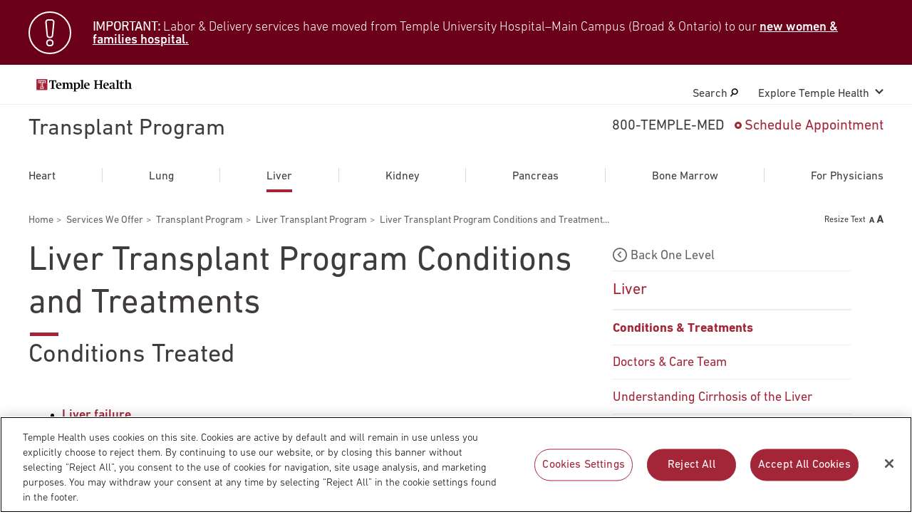

--- FILE ---
content_type: text/html; charset=UTF-8
request_url: https://www.templehealth.org/services/transplant/liver-transplant/conditions-treatments
body_size: 14188
content:
<!DOCTYPE html>
<html lang="en" dir="ltr" prefix="og: https://ogp.me/ns#">
  <head>
        <!-- OptanonConsentNoticeStart -->
    <script src="https://cdn.cookielaw.org/scripttemplates/otSDKStub.js"  type="text/javascript" charset="UTF-8" data-domain-script="0904ad6c-40b8-477c-ba4b-ee8c0c7173fa" ></script>
    <script type="text/javascript">
      function OptanonWrapper() { }
    </script>
    <!-- OptanonConsentNoticeEnd -->
            <script src="https://assets.adobedtm.com/28a6c94fddf4/aacdb6e5e996/launch-d9cb436278dc.min.js" async></script>
    
    
    <meta http-equiv="X-UA-Compatible" content="IE=edge" />
    <meta charset="utf-8" />
<noscript><style>form.antibot * :not(.antibot-message) { display: none !important; }</style>
</noscript><link rel="canonical" href="https://www.templehealth.org/services/transplant/liver-transplant/conditions-treatments" />
<meta property="og:site_name" content="Temple Health" />
<meta property="og:url" content="https://www.templehealth.org/services/transplant/liver-transplant/conditions-treatments" />
<meta property="og:title" content="Liver Transplant Program Conditions and Treatments" />
<meta property="og:updated_time" content="Wed, 04/03/2024 - 13:57" />
<meta property="og:email" content="services+tuhs@easternstandard.com" />
<meta name="twitter:card" content="summary_large_image" />
<meta name="twitter:site" content="templehealth" />
<meta name="twitter:title" content="Liver Transplant Program Conditions and Treatments" />
<meta name="Generator" content="Drupal 10 (https://www.drupal.org)" />
<meta name="MobileOptimized" content="width" />
<meta name="HandheldFriendly" content="true" />
<meta name="viewport" content="width=device-width, initial-scale=1.0" />
<link rel="icon" href="/themes/custom/tuhsmasterbrand/favicon.ico" type="image/vnd.microsoft.icon" />

    <meta name="viewport" content="width=device-width,initial-scale=1,maximum-scale=1,minimum-scale=1" />
    <title>Liver Transplant Program Conditions &amp; Treatments | Temple Health</title>
    <link rel="stylesheet" media="all" href="/themes/contrib/stable/css/core/components/progress.module.css?t94bsd" />
<link rel="stylesheet" media="all" href="/themes/contrib/stable/css/core/components/ajax-progress.module.css?t94bsd" />
<link rel="stylesheet" media="all" href="/themes/contrib/stable/css/system/components/align.module.css?t94bsd" />
<link rel="stylesheet" media="all" href="/themes/contrib/stable/css/system/components/fieldgroup.module.css?t94bsd" />
<link rel="stylesheet" media="all" href="/themes/contrib/stable/css/system/components/container-inline.module.css?t94bsd" />
<link rel="stylesheet" media="all" href="/themes/contrib/stable/css/system/components/clearfix.module.css?t94bsd" />
<link rel="stylesheet" media="all" href="/themes/contrib/stable/css/system/components/details.module.css?t94bsd" />
<link rel="stylesheet" media="all" href="/themes/contrib/stable/css/system/components/hidden.module.css?t94bsd" />
<link rel="stylesheet" media="all" href="/themes/contrib/stable/css/system/components/item-list.module.css?t94bsd" />
<link rel="stylesheet" media="all" href="/themes/contrib/stable/css/system/components/js.module.css?t94bsd" />
<link rel="stylesheet" media="all" href="/themes/contrib/stable/css/system/components/nowrap.module.css?t94bsd" />
<link rel="stylesheet" media="all" href="/themes/contrib/stable/css/system/components/position-container.module.css?t94bsd" />
<link rel="stylesheet" media="all" href="/themes/contrib/stable/css/system/components/reset-appearance.module.css?t94bsd" />
<link rel="stylesheet" media="all" href="/themes/contrib/stable/css/system/components/resize.module.css?t94bsd" />
<link rel="stylesheet" media="all" href="/themes/contrib/stable/css/system/components/system-status-counter.css?t94bsd" />
<link rel="stylesheet" media="all" href="/themes/contrib/stable/css/system/components/system-status-report-counters.css?t94bsd" />
<link rel="stylesheet" media="all" href="/themes/contrib/stable/css/system/components/system-status-report-general-info.css?t94bsd" />
<link rel="stylesheet" media="all" href="/themes/contrib/stable/css/system/components/tablesort.module.css?t94bsd" />
<link rel="stylesheet" media="all" href="/modules/contrib/jquery_ui/assets/vendor/jquery.ui/themes/base/core.css?t94bsd" />
<link rel="stylesheet" media="all" href="/modules/contrib/jquery_ui/assets/vendor/jquery.ui/themes/base/menu.css?t94bsd" />
<link rel="stylesheet" media="all" href="/modules/contrib/jquery_ui/assets/vendor/jquery.ui/themes/base/autocomplete.css?t94bsd" />
<link rel="stylesheet" media="all" href="/themes/contrib/stable/css/views/views.module.css?t94bsd" />
<link rel="stylesheet" media="all" href="/modules/contrib/jquery_ui/assets/vendor/jquery.ui/themes/base/theme.css?t94bsd" />
<link rel="stylesheet" media="all" href="/modules/contrib/paragraphs/css/paragraphs.unpublished.css?t94bsd" />
<link rel="stylesheet" media="all" href="/themes/contrib/stable/css/core/assets/vendor/normalize-css/normalize.css?t94bsd" />
<link rel="stylesheet" media="all" href="/themes/contrib/stable/css/core/normalize-fixes.css?t94bsd" />
<link rel="stylesheet" media="all" href="/themes/contrib/classy/css/components/action-links.css?t94bsd" />
<link rel="stylesheet" media="all" href="/themes/contrib/classy/css/components/breadcrumb.css?t94bsd" />
<link rel="stylesheet" media="all" href="/themes/contrib/classy/css/components/button.css?t94bsd" />
<link rel="stylesheet" media="all" href="/themes/contrib/classy/css/components/collapse-processed.css?t94bsd" />
<link rel="stylesheet" media="all" href="/themes/contrib/classy/css/components/container-inline.css?t94bsd" />
<link rel="stylesheet" media="all" href="/themes/contrib/classy/css/components/details.css?t94bsd" />
<link rel="stylesheet" media="all" href="/themes/contrib/classy/css/components/exposed-filters.css?t94bsd" />
<link rel="stylesheet" media="all" href="/themes/contrib/classy/css/components/field.css?t94bsd" />
<link rel="stylesheet" media="all" href="/themes/contrib/classy/css/components/form.css?t94bsd" />
<link rel="stylesheet" media="all" href="/themes/contrib/classy/css/components/icons.css?t94bsd" />
<link rel="stylesheet" media="all" href="/themes/contrib/classy/css/components/inline-form.css?t94bsd" />
<link rel="stylesheet" media="all" href="/themes/contrib/classy/css/components/item-list.css?t94bsd" />
<link rel="stylesheet" media="all" href="/themes/contrib/classy/css/components/link.css?t94bsd" />
<link rel="stylesheet" media="all" href="/themes/contrib/classy/css/components/links.css?t94bsd" />
<link rel="stylesheet" media="all" href="/themes/contrib/classy/css/components/menu.css?t94bsd" />
<link rel="stylesheet" media="all" href="/themes/contrib/classy/css/components/more-link.css?t94bsd" />
<link rel="stylesheet" media="all" href="/themes/contrib/classy/css/components/pager.css?t94bsd" />
<link rel="stylesheet" media="all" href="/themes/contrib/classy/css/components/tabledrag.css?t94bsd" />
<link rel="stylesheet" media="all" href="/themes/contrib/classy/css/components/tableselect.css?t94bsd" />
<link rel="stylesheet" media="all" href="/themes/contrib/classy/css/components/tablesort.css?t94bsd" />
<link rel="stylesheet" media="all" href="/themes/contrib/classy/css/components/tabs.css?t94bsd" />
<link rel="stylesheet" media="all" href="/themes/contrib/classy/css/components/textarea.css?t94bsd" />
<link rel="stylesheet" media="all" href="/themes/contrib/classy/css/components/ui-dialog.css?t94bsd" />
<link rel="stylesheet" media="all" href="/themes/contrib/classy/css/components/messages.css?t94bsd" />
<link rel="stylesheet" media="all" href="/themes/contrib/classy/css/components/progress.css?t94bsd" />
<link rel="stylesheet" media="all" href="/themes/custom/tuhsmasterbrand/css/table/table.css?t94bsd" />
<link rel="stylesheet" media="all" href="/themes/custom/tuhsmasterbrand/css/styles.css?t94bsd" />
<link rel="stylesheet" media="print" href="/themes/custom/tuhsmasterbrand/css/print.css?t94bsd" />
<link rel="stylesheet" media="all" href="/themes/custom/tuhsmasterbrand/css/traversable_menu/traversable_menu.css?t94bsd" />
<link rel="stylesheet" media="all" href="/themes/custom/tuhsmasterbrand/css/additional.css?t94bsd" />
<link rel="stylesheet" media="all" href="/themes/custom/tuhsmasterbrand/css/heartburn-quiz.css?t94bsd" />
<link rel="stylesheet" media="all" href="/themes/custom/tuhsmasterbrand/css/node-standard-interior-page.css?t94bsd" />
<link rel="stylesheet" media="all" href="/themes/custom/tuhsmasterbrand/css/views-related-content.css?t94bsd" />

    <script type="application/json" data-drupal-selector="drupal-settings-json">{"path":{"baseUrl":"\/","pathPrefix":"","currentPath":"node\/5011","currentPathIsAdmin":false,"isFront":false,"currentLanguage":"en"},"pluralDelimiter":"\u0003","suppressDeprecationErrors":true,"ajaxPageState":{"libraries":"[base64]","theme":"tuhsmasterbrand","theme_token":null},"ajaxTrustedUrl":{"form_action_p_pvdeGsVG5zNF_XLGPTvYSKCf43t8qZYSwcfZl2uzM":true},"traversable_menu_cache_enabled":true,"views":{"ajax_path":"\/views\/ajax","ajaxViews":{"views_dom_id:97eae62de70862d47278d60e729a7db82ff2d0948af7b65454fcae88a40db0af":{"view_name":"related_content_content_types","view_display_id":"block_clinical_trials","view_args":"","view_path":"\/node\/5011","view_base_path":null,"view_dom_id":"97eae62de70862d47278d60e729a7db82ff2d0948af7b65454fcae88a40db0af","pager_element":0},"views_dom_id:42968a72fa158ce41319293afbdced540155f4e9d85721df1621e2f2aa66c720":{"view_name":"related_content_content_types","view_display_id":"block_blog_sip_manual","view_args":"","view_path":"\/node\/5011","view_base_path":null,"view_dom_id":"42968a72fa158ce41319293afbdced540155f4e9d85721df1621e2f2aa66c720","pager_element":0},"views_dom_id:2cd73347fccb0a647f993f0e55690d2a8514c4ba592d42aedf93dcbd40f4720e":{"view_name":"related_content_content_types","view_display_id":"block_blog_sip","view_args":"5011\/7716,15716","view_path":"\/node\/5011","view_base_path":null,"view_dom_id":"2cd73347fccb0a647f993f0e55690d2a8514c4ba592d42aedf93dcbd40f4720e","pager_element":0}}},"serviceLineTags":["Liver Transplant Program"],"field_group":{"html_element":{"mode":"default","context":"view","settings":{"classes":"alert__text text_body","id":"","element":"div","show_label":false,"label_element":"h3","attributes":"","effect":"none","speed":"fast"}}},"temple_health_data_tracking":{"cookie_domain":".templehealth.org","debug_enabled":0,"utm_forms":[".webform-submission-form"]},"kyruus_search":{"access_token":{"type":"kyruus_access_token","forced_refresh":"false","response_data":{"id":"1","access_token":"HLHoWUGRSP5Y6ZAOLc54fzAIwpRLyWS9","expire_timestamp":"1768887371"}}},"user":{"uid":0,"permissionsHash":"830de4b7e293e8816a004fc440bee490d3df43fb91b0f5b007b5d4dd137ad9fc"}}</script>
<script src="/core/assets/vendor/jquery/jquery.min.js?v=3.7.1"></script>
<script src="/core/assets/vendor/once/once.min.js?v=1.0.1"></script>
<script src="/core/misc/drupalSettingsLoader.js?v=10.5.6"></script>
<script src="/core/misc/drupal.js?v=10.5.6"></script>
<script src="/core/misc/drupal.init.js?v=10.5.6"></script>
<script src="/core/assets/vendor/js-cookie/js.cookie.min.js?v=3.0.5"></script>
<script src="/modules/custom/kyruus_search/kyruus-autocomplete.js?t94bsd"></script>
<script src="/themes/custom/tuhsmasterbrand/js/vendor/traversable_menu.js?t94bsd"></script>
<script src="/themes/custom/tuhsmasterbrand/js/vendor/chosen.a11y.jquery.js?t94bsd"></script>
<script src="/themes/custom/tuhsmasterbrand/js/vendor/blazy.min.js?t94bsd"></script>
<script src="/themes/custom/tuhsmasterbrand/js/page/a11y.js?t94bsd"></script>
<script src="/themes/custom/tuhsmasterbrand/js/page/main.js?t94bsd"></script>
<script src="/themes/custom/tuhsmasterbrand/js/page/page.js?t94bsd"></script>
<script src="/themes/custom/tuhsmasterbrand/js/menu/main_navigation_menu.js?t94bsd"></script>
<script src="/themes/custom/tuhsmasterbrand/js/page/update-bro.js?t94bsd"></script>


    <script type="application/ld+json">
      {
        "@context": "https://schema.org",
        "@type": "Organization",
        "name": "Temple Health",
        "url": "https://templehealth.org",
        "sameAs": [
          "https://www.facebook.com/TempleHealth",
          "https://twitter.com/templehealth",
          "https://www.instagram.com/templehealth",
          "https://www.youtube.com/channel/UCUvtU9wdKzLNnsSHo1EFWyA",
          "https://www.linkedin.com/company/temple-university-health-system/"
        ]
      }
    </script>

    
    <link rel="apple-touch-icon" sizes="60x60" href="/themes/custom/tuhsmasterbrand/favicons/apple-touch-icon.png">
    <link rel="icon" type="image/png" sizes="32x32" href="/themes/custom/tuhsmasterbrand/favicons/favicon-32x32.png">
    <link rel="icon" type="image/png" sizes="16x16" href="/themes/custom/tuhsmasterbrand/favicons/favicon-16x16.png">
    <link rel="manifest" href="/themes/custom/tuhsmasterbrand/favicons/site.webmanifest">
    <link rel="mask-icon" href="/themes/custom/tuhsmasterbrand/favicons/safari-pinned-tab.svg" color="#5bbad5">
    <meta name="msapplication-TileColor" content="#da532c">
    <meta name="theme-color" content="#ffffff">
    <meta name="google-site-verification" content="mv8BVC-mzhqOA2aaMKZFThGwRdSJuxfXut8zAHJg2lo" />
    <meta name="msvalidate.01" content="CC5916E05957AA0835D8D03F827FE29E" />
  </head>
  <body class="page-transplant---liver-transplant---conditions-amp-treatments">
      <nav id="skip-link" aria-label="Skip links">
                <a href="#main-content" class="visually-hidden focusable">
          Skip to main content
        </a>
    </nav>
    
      <div class="dialog-off-canvas-main-canvas" data-off-canvas-main-canvas>
    
    
    <section aria-label="Alert Banner">
      <div class="views-element-container block block-views block-views-blockalert-sitewide-block-1" id="block-views-block-alert-sitewide-block">
        
<div><div class="view view-alert-sitewide view-id-alert_sitewide view-display-id-block_1 js-view-dom-id-b65109c617f8e63253c747d7175135edec720c8bdcd35c774225cf3388d9e122">
  
    
      
      <div class="view-content">
      
    
  
  <div class="alert">
  <div class="alert__wrap">
    <div class="alert__icon icon icon_alert"></div>
    <div class="alert__content">
        <!-- EMPTY FIELD -->

<div  class="alert__text text_body">
    
      <p><span><strong>IMPORTANT:</strong> Labor &amp; Delivery services have moved from Temple University Hospital–Main Campus (Broad &amp; Ontario) to our </span><a style="color:white !important;" href="https://www.templehealth.org/locations/temple-women-and-families/patients-visitors" target="_blank"><span>new women &amp; families hospital.</span></a></p>
  
  </div>
    </div>
  </div>
  </div>


    </div>
  
          </div>
</div>

      </div>
  </section>
  



<div class="tiered-panel__wrapper tiered-search">
  <div class="container">
    <div class="header__note">Search temple health</div>
    <div class="tiered-panel">
      <form class="form-search search search_service form" data-aa-name="Mega Menu Site Search" data-drupal-selector="form-search" action="/services/transplant/liver-transplant/conditions-treatments" method="post" id="form-search" accept-charset="UTF-8">
  <div class="search__wrapper">
  <input class="search__input form-autocomplete form-text" placeholder="Enter a Keyword" aria-label="Site Search: Enter a Keyword" id="search-keys-main" data-drupal-selector="edit-search-keys" data-autocomplete-path="/%5Ctuhsmasterbrand-search-autocomplete" type="text" name="search_keys" value="" size="60" maxlength="128" />

<button class="search__submit search__btn">
  <span class="search__label">Search</span><span class="search__img"><img src="/themes/custom/tuhsmasterbrand/images/search_white.svg" alt="Site Search icon"></span>
</button>
</div><input autocomplete="off" data-drupal-selector="form-w0gmbzklwoq5azyudh7zynklatjfjgjgff6p7yrzxrm" type="hidden" name="form_build_id" value="form-w0GMbzkLwoQ5azYudh7zynKLaTjfJGjGFF6P7yrZxrM" />
<input data-drupal-selector="edit-form-search" type="hidden" name="form_id" value="form_search" />

</form>

      <div class="search__close-wrapper">
        <button class="search__btn search__close tiered-search__trigger"><span class="search__label">close</span><span class="search__img"><img src="/themes/custom/tuhsmasterbrand/images/cross.svg"></span></button>
      </div>
    </div>
  </div>
</div>

<header class="header header_tiered">
  <div class="header__wrapper">        <a class="header__logo" href="/" title="Temple Health Home" rel="home">
      <img src="/themes/custom/tuhsmasterbrand/logo.svg" alt="Temple Health Logo" />
    </a>
  

    <ul class="menu">
      <li class="menu__item tiered-search__trigger"><a class="menu__item-link" href="#">Search <svg width='11px' height='12px' viewbox='0 0 17 19' version='1.1' xmlns='http://www.w3.org/2000/svg' xmlns:xlink='http://www.w3.org/1999/xlink'><path id='Fill-1' d='M14.3175619,7.9553668 C13.9492286,10.4720751 11.5554667,12.2272001 8.98199048,11.8669918 C7.73451429,11.6936168 6.63194286,11.0539501 5.87584762,10.0683251 C5.1205619,9.08270013 4.80241905,7.86907513 4.98132381,6.6491168 C5.15941905,5.42995013 5.81189524,4.35090846 6.81975238,3.61228346 C7.64465714,3.00745013 8.6258,2.68920013 9.63851429,2.68920013 C9.8635619,2.68920013 10.089419,2.70503346 10.3168952,2.73670013 C11.5635619,2.9108668 12.6669429,3.5497418 13.4230381,4.5353668 C14.1783238,5.5209918 14.4964667,6.73540846 14.3175619,7.9553668 M15.3650857,3.1103668 C14.220419,1.61728346 12.5487524,0.64907513 10.6601333,0.384658464 C8.76908571,0.12182513 6.88937143,0.59207513 5.36260952,1.7114918 C3.83665714,2.83090846 2.84660952,4.46570013 2.57622857,6.31265846 C2.30584762,8.16040846 2.78832381,10.0002418 3.93299048,11.4933251 C4.03822857,11.6302835 4.1515619,11.7577418 4.26489524,11.8852001 L0.290133333,16.4459918 C-0.144580952,16.9439501 -0.0838666667,17.6944501 0.426942857,18.1195751 C0.655228571,18.3095751 0.93532381,18.4029918 1.2138,18.4029918 C1.5570381,18.4029918 1.89784762,18.2620751 2.13827619,17.9857835 L6.14541905,13.3885751 C6.90799048,13.8081585 7.74746667,14.0939501 8.63794286,14.2190335 C8.97875238,14.2665335 9.31794286,14.2894918 9.65308571,14.2894918 C13.1486095,14.2894918 16.2126571,11.7704085 16.7226571,8.29182513 L16.7226571,8.29103346 C16.9922286,6.44328346 16.5105619,4.60345013 15.3650857,3.1103668'></path></svg></a></li>
      <li class="menu__item tiered-menu__trigger menu__item_sub"><a class="menu__item-link" href="#">Explore Temple Health</a></li>
    </ul>
  </div>

  <div class="tiered-panel__wrapper tiered-menu">
    <div class="tiered-panel">
      <div class="tiered-panel__left">
        <div class="header__note header__note_s">EXPLORE TEMPLEHEALTH.ORG</div>
          <nav aria-labelledby="block-mainnavigation-3-menu" id="block-mainnavigation-3" class="block block-menu navigation menu--main">
            
  <h2 class="visually-hidden" id="block-mainnavigation-3-menu">Main navigation</h2>
  

        

        <ul class="tiered-panel__nav tiered-panel__list">
                  
      <li class="tiered-panel__nav-item">
        <a class="tiered-panel__nav-link" href="https://www.templehealth.org/doctors" aria-label="Temple Health Doctors"><img src="/themes/custom/tuhsmasterbrand/images/doctors-icon.svg" alt="Red Cross Icon">Doctors</a>
      </li>

          
      <li class="tiered-panel__nav-item">
        <a class="tiered-panel__nav-link" href="/services" aria-label="Temple Health Services"><img src="/themes/custom/tuhsmasterbrand/images/services-icon.svg" alt="Clipboard Icon">Services</a>
      </li>

          
      <li class="tiered-panel__nav-item">
        <a class="tiered-panel__nav-link" href="/locations" aria-label="Temple Health Locations"><img src="/themes/custom/tuhsmasterbrand/images/locations-icon.svg" alt="Marker Icon">Locations</a>
      </li>

          
      <li class="tiered-panel__nav-item">
        <a class="tiered-panel__nav-link" href="/patients-visitors" aria-label="Temple Health Patients &amp; Visitors"><img src="/themes/custom/tuhsmasterbrand/images/partners-icon.svg" alt="Shake Hands Icon">Patients &amp; Visitors</a>
      </li>

          
      <li class="tiered-panel__nav-item">
        <a class="tiered-panel__nav-link" href="/research" aria-label="Temple Health Research"><img src="/themes/custom/tuhsmasterbrand/images/research-icon.svg" alt="Microscope Icon">Research</a>
      </li>

        </ul>
  


  </nav>


      </div>
      <div class="tiered-panel__right">
        <div class="header__note header__note_s">ADDITIONAL LINKS</div>
          
            
  <h2 class="visually-hidden">Secondary Navigation</h2>
  

        
        <ul class="tiered-panel__links tiered-panel__list">
                <li class="tiered-panel__link">
                <a href="/about" class="btn btn_small btn_color_primary" aria-label="Temple Health About" data-drupal-link-system-path="node/236">About</a>
      </li>
                <li class="tiered-panel__link">
                <a href="/patient-portal" class="btn btn_small btn_color_primary" aria-label="Temple Health Patient Portal" data-drupal-link-system-path="node/9616">Patient Portal</a>
      </li>
                <li class="tiered-panel__link">
                <a href="/for-healthcare-professionals" class="btn btn_small btn_color_primary" aria-label="Temple Health For Healthcare Professionals" data-drupal-link-system-path="node/9771">For Healthcare Professionals</a>
      </li>
                <li class="tiered-panel__link">
                <a href="https://medicine.temple.edu/" class="btn btn_small btn_color_primary" aria-label="Temple Health Katz School of Medicine">Katz School of Medicine</a>
      </li>
                <li class="tiered-panel__link">
                <a href="https://www.templehealth.org/giving" class="btn btn_small btn_color_primary" aria-label="Temple Health Giving">Giving</a>
      </li>
        </ul>
  


  <div id="block-headerpanelblock" class="contact-menu header-panel-block">
  
      <a class="btn btn_callout btn_charcoal" href="/schedule-appointment">Schedule Appointment</a>
    <a class="btn btn_callout btn_pseudo" href="tel:800-836-7536">800-TEMPLE-MED</a>
  </div>


      </div>
    </div>
  </div>

  <div class="site-nav tiered-menu">
    <h1 class="site-nav__title site-nav__nospace">
      <a class="site-nav__link" href="/services/transplant">Transplant Program</a>
    </h1>

          <div class="contact-menu contact-menu_position_right tired-menu">
          <div id="block-headerblock-2" class="block block-block-content block-block-contenta7b5435e-1e53-4585-920d-16d436b15c29">
  
      <span class="contact-menu__phone" title="Call 800-temple-med">800-TEMPLE-MED</span>
    <!-- <a class="contact-menu__phone only-mobile" href="tel:800-836-7356">800-TEMPLE-MED</a> -->
    <a class="contact-menu__appointment" href="/schedule-appointment">Schedule Appointment</a>
  </div>


      </div>
      <div class="tiered-menu__wrapper">
          
                    <ul class="mega-menu-loc mega-menu mega-menu_width_full menu-items-justified">
                    <li class="mega-menu__item">
        <a href="https://www.templehealth.org/services/heart-vascular/patient-care/programs/advanced-heart-failure-circulatory-support-transplantation" class="mega-menu__item-link">Heart</a>
              </li>
              <li class="mega-menu__item mega-menu__separator"></li>
                      <li class="mega-menu__item">
        <a href="https://www.templehealth.org/services/lung/patient-care/programs/lung-transplant" class="mega-menu__item-link">Lung</a>
              </li>
              <li class="mega-menu__item mega-menu__separator"></li>
                      <li class="mega-menu__item menu-item--expanded menu-item--active-trail-loc">
        <a href="/services/transplant/liver-transplant" class="mega-menu__item-link" data-drupal-link-system-path="node/5001">Liver</a>
                                <ul class="mega-menu-expn">
                    <li class="mega-menu__item menu-item--active-trail-loc">
        <a href="/services/transplant/liver-transplant/conditions-treatments" class="mega-menu__item-link is-active" data-drupal-link-system-path="node/5011" aria-current="page">Conditions &amp; Treatments</a>
              </li>
                      <li class="mega-menu__item">
        <a href="/services/transplant/liver-transplant/doctors-care-team" class="mega-menu__item-link" data-drupal-link-system-path="node/5026">Doctors &amp; Care Team</a>
              </li>
                      <li class="mega-menu__item">
        <a href="/services/transplant/liver-transplant/understanding-liver-disease" class="mega-menu__item-link" data-drupal-link-system-path="node/5036">Understanding Cirrhosis of the Liver</a>
              </li>
                      <li class="mega-menu__item">
        <a href="/services/transplant/liver-transplant/what-to-expect" class="mega-menu__item-link" data-drupal-link-system-path="node/5046">What to Expect</a>
              </li>
                      <li class="mega-menu__item">
        <a href="https://www.templehealth.org/patients-visitors/international-patients" class="mega-menu__item-link">International Patients</a>
              </li>
                      <li class="mega-menu__item">
        <a href="https://www.templehealth.org/giving" class="mega-menu__item-link">Giving to Temple Health</a>
              </li>
              </ul>
  
              </li>
              <li class="mega-menu__item mega-menu__separator"></li>
                      <li class="mega-menu__item menu-item--expanded">
        <a href="/services/transplant/kidney-transplant" class="mega-menu__item-link" data-drupal-link-system-path="node/5146">Kidney</a>
                                <ul class="mega-menu-expn">
                    <li class="mega-menu__item">
        <a href="/services/transplant/kidney-transplant/conditions-treatments" class="mega-menu__item-link" data-drupal-link-system-path="node/5156">Conditions &amp; Treatments</a>
              </li>
                      <li class="mega-menu__item">
        <a href="/services/transplant/kidney-transplant/doctors-care-team" class="mega-menu__item-link" data-drupal-link-system-path="node/5161">Doctors &amp; Care Team</a>
              </li>
                      <li class="mega-menu__item">
        <a href="/services/transplant/kidney-transplant/waiting-list" class="mega-menu__item-link" data-drupal-link-system-path="node/3587441">Waiting List</a>
              </li>
                      <li class="mega-menu__item menu-item--collapsed">
        <a href="/services/transplant/kidney-transplant/understanding-kidney-disease" class="mega-menu__item-link" data-drupal-link-system-path="node/5171">Understanding Kidney Disease</a>
              </li>
                      <li class="mega-menu__item">
        <a href="/services/transplant/kidney-transplant/rejection" class="mega-menu__item-link" data-drupal-link-system-path="node/3587631">Rejection</a>
              </li>
                      <li class="mega-menu__item menu-item--collapsed">
        <a href="/services/transplant/kidney-transplant/what-to-expect" class="mega-menu__item-link" data-drupal-link-system-path="node/5201">What to Expect</a>
              </li>
                      <li class="mega-menu__item">
        <a href="/services/transplant/kidney-transplant/living-kidney-donation" class="mega-menu__item-link" data-drupal-link-system-path="node/5216">Living Kidney Donation</a>
              </li>
                      <li class="mega-menu__item">
        <a href="/services/transplant/kidney-transplant/recovery" class="mega-menu__item-link" data-drupal-link-system-path="node/3587636">Recovery</a>
              </li>
                      <li class="mega-menu__item">
        <a href="https://www.templehealth.org/patients-visitors/international-patients" class="mega-menu__item-link">International Patients</a>
              </li>
                      <li class="mega-menu__item">
        <a href="https://www.templehealth.org/giving" class="mega-menu__item-link">Giving to Temple Health</a>
              </li>
              </ul>
  
              </li>
              <li class="mega-menu__item mega-menu__separator"></li>
                      <li class="mega-menu__item menu-item--expanded">
        <a href="/services/transplant/pancreas-transplant" class="mega-menu__item-link" data-drupal-link-system-path="node/5231">Pancreas</a>
                                <ul class="mega-menu-expn">
                    <li class="mega-menu__item">
        <a href="/services/transplant-program/pancreas-transplant/understanding-pancreatic-disease" class="mega-menu__item-link" data-drupal-link-system-path="node/85951">Understanding Pancreatic Disease</a>
              </li>
                      <li class="mega-menu__item">
        <a href="/services/transplant-program/pancreas-transplant/what-to-expect" class="mega-menu__item-link" data-drupal-link-system-path="node/85956">What to Expect</a>
              </li>
                      <li class="mega-menu__item">
        <a href="/services/transplant/pancreas-transplant/conditions-treatments" class="mega-menu__item-link" data-drupal-link-system-path="node/85961">Conditions &amp; Treatments</a>
              </li>
                      <li class="mega-menu__item">
        <a href="/services/transplant/pancreas-transplant/doctors-care-team" class="mega-menu__item-link" data-drupal-link-system-path="node/85966">Doctors &amp; Care Team</a>
              </li>
                      <li class="mega-menu__item">
        <a href="https://www.templehealth.org/patients-visitors/international-patients" class="mega-menu__item-link">International Patients</a>
              </li>
                      <li class="mega-menu__item">
        <a href="https://www.templehealth.org/giving" class="mega-menu__item-link">Giving to Temple Health</a>
              </li>
              </ul>
  
              </li>
              <li class="mega-menu__item mega-menu__separator"></li>
                      <li class="mega-menu__item">
        <a href="https://www.foxchase.org/clinical-care/departments-programs/clinical-departments/hematology-oncology/BMT" class="mega-menu__item-link">Bone Marrow</a>
              </li>
              <li class="mega-menu__item mega-menu__separator"></li>
                      <li class="mega-menu__item menu-item--expanded">
        <a href="/services/transplant/for-physicians" class="mega-menu__item-link" data-drupal-link-system-path="node/5291">For Physicians</a>
                                <ul class="mega-menu-expn">
                    <li class="mega-menu__item menu-item--collapsed">
        <a href="/services/transplant/for-physicians/education-events" class="mega-menu__item-link" data-drupal-link-system-path="node/1110936">Education &amp; Events</a>
              </li>
                      <li class="mega-menu__item">
        <a href="https://www.templehealth.org/for-physicians/refer-a-patient" class="mega-menu__item-link">Refer a Patient</a>
              </li>
                      <li class="mega-menu__item">
        <a href="https://www.templehealth.org/for-physicians/emergency-transfer-services" class="mega-menu__item-link">Emergency &amp; Transfer Services</a>
              </li>
                      <li class="mega-menu__item">
        <a href="https://www.templehealth.org/for-physicians/physician-liaison-services" class="mega-menu__item-link">Physician Liaison Service</a>
              </li>
              </ul>
  
              </li>
              </ul>
  




      </div>
      </div>

  <ul class="hight-mobile-menu">
        <li><a class="icon icon-phone" href="tel:800-836-7536" title="Call 800-temple-med"><span class="screen-reader-only">Call 800-temple-med</span></a></li>
        <li><button class="icon icon-zoom search-mobile-btn"><span class="line"></span><span class="line"></span></button></li>
  </ul>

  <div class="container-hamburger">
    <button class="hamburger"><span class="line"></span><span class="line"></span><span class="line"></span><span class="line"></span></button>
  </div>

  <div id="mobile-header-seacrh" class="search-block-mobile">
    <div class="header__note">SEARCH TEMPLE HEALTH</div>
    <form class="form-search-mobile search form" data-aa-name="Mobile Site Search" data-drupal-selector="form-search-mobile" action="/services/transplant/liver-transplant/conditions-treatments" method="post" id="form-search-mobile" accept-charset="UTF-8">
  <div class="search__wrapper">
  <input class="search__input form-autocomplete form-text" placeholder="Enter a Keyword" aria-label="Site Search: Enter a Keyword" id="search-keys-mobile" data-drupal-selector="edit-search-keys" data-autocomplete-path="/%5Ctuhsmasterbrand-search-autocomplete-mobile" type="text" name="search_keys" value="" size="60" maxlength="128" />

<button class="search__submit search__btn">
  <span class="search__label">Search</span><span class="icon icon-zoom"></span>
</button>
</div><input autocomplete="off" data-drupal-selector="form-lg-j1r1l1xf2fyqjy7vcbull52ix470vkgbslf-cr8e" type="hidden" name="form_build_id" value="form-lg-J1R1L1xf2FYqjy7VCBULl52Ix470VKGBSLF_Cr8E" />
<input data-drupal-selector="edit-form-search-mobile" type="hidden" name="form_id" value="form_search_mobile" />

</form>

  </div>

  <div class="wrapper-mobile-menu">
    <div class="mobile-header-block">
        <ul  id="block-basemobileheaderbuttons" class="before-mobile-menu">
      <li>
            <div class="icon icon-doc">&nbsp;</div>
      <a href="/doctors">Find a Doctor</a>
    </li>

        <li>
          	<div class="icon icon-sche">&nbsp;</div>
              <a href="/schedule-appointment">Schedule Appointment</a>
          </li>
    
        <li>
            <div class="icon icon-phone-med">&nbsp;</div>
      <a href="tel:800-836-7536">
        800-TEMPLE-MED
      </a>
    </li>
      </ul>



    </div>

    <div  class="traversable-menu traversable-menu-header-mobile"  data-menu-name="main">

  

    

    


                  
      
      
                  
        
        

                
                                    
        
                                          
                  
        
        <div  class="traversable-menu traversable-menu-header-mobile menu__panel menu__panel--with-anchor-item" data-panel-depth-absolute="3" data-menu-level="3" data-parent-link-text="Transplant Program" data-parent-uuid="7d3d1ffc-7122-4c41-8839-4fa419fccf8e" data-trigger-link-text="Liver" data-uuid="0d3c70db-265e-4d6c-96cc-88d26ebe2ed4">

                  <ul class="menu-container__level0">
        
                          <li data-menu-name="main" class="menu__item menu-item__level3 menu-item__back" >
                        <div class="back-to-top">
              <a href="#" class="menu__panel__trigger menu__panel__trigger--top">main menu</a>
            </div>
                        
            
            
                          <div class="back">
                <a href="#" class="menu__panel__trigger menu__panel__trigger--parent">Back One Level</a>
              </div>
                      </li>
                
          <li class="menu__panel__title__item">
            <div class="menu__panel__title">
                          <a class="menu__panel__title__link" href="/services/transplant/liver-transplant">Liver</a>
                        </div>
          </li>

                                
                        
                                                            
                                                  
                                                            
                        
                                    
                                      
            
            
                        <li data-menu-name="main" data-uuid="menu_link_content:036a0abb-2228-4f38-b05e-11569b608cb7"  class="menu-item menu-item__level3 menu-item--active-trail">
              <div class="link">
                                
                
                                
                                                                    <a href="/services/transplant/liver-transplant/conditions-treatments" data-drupal-link-system-path="node/5011" class="is-active" aria-current="page">Conditions &amp; Treatments</a>

                                                      
                              </div>

                                                                      </li>
            
                                  
                        
                                                            
                                                  
                                                            
                        
                                    
                                      
            
            
                        <li data-menu-name="main" data-uuid="menu_link_content:4ed73b69-64b6-468d-b0f4-085219b4b152"  class="menu-item menu-item__level3">
              <div class="link">
                                
                
                                
                                                                    <a href="/services/transplant/liver-transplant/doctors-care-team" data-drupal-link-system-path="node/5026">Doctors &amp; Care Team</a>

                                                      
                              </div>

                                                                      </li>
            
                                  
                        
                                                            
                                                  
                                                            
                        
                                    
                                      
            
            
                        <li data-menu-name="main" data-uuid="menu_link_content:867082a1-2ab6-48a7-81bf-480f9f7e2cbf"  class="menu-item menu-item__level3">
              <div class="link">
                                
                
                                
                                                                    <a href="/services/transplant/liver-transplant/understanding-liver-disease" data-drupal-link-system-path="node/5036">Understanding Cirrhosis of the Liver</a>

                                                      
                              </div>

                                                                      </li>
            
                                  
                        
                                                            
                                                  
                                                            
                        
                                    
                                      
            
            
                        <li data-menu-name="main" data-uuid="menu_link_content:d941d687-62bb-4065-ab48-a4abb9bb1344"  class="menu-item menu-item__level3">
              <div class="link">
                                
                
                                
                                                                    <a href="/services/transplant/liver-transplant/what-to-expect" data-drupal-link-system-path="node/5046">What to Expect</a>

                                                      
                              </div>

                                                                      </li>
            
                                  
                        
                                                            
                                                  
                                                            
                        
                                    
                                      
            
            
                        <li data-menu-name="main" data-uuid="menu_link_content:d6d63c6c-cb05-47ca-89ad-d97278860f51"  class="menu-item menu-item__level3">
              <div class="link">
                                
                
                                
                                                                    <a href="https://www.templehealth.org/patients-visitors/international-patients">International Patients</a>

                                                      
                              </div>

                                                                      </li>
            
                                  
                        
                                                            
                                                  
                                                            
                        
                                    
                                      
            
            
                        <li data-menu-name="main" data-uuid="menu_link_content:d3a173ff-42b6-40a3-a6c0-6eb8c339e2dc"  class="menu-item menu-item__level3">
              <div class="link">
                                
                
                                
                                                                    <a href="https://www.templehealth.org/giving">Giving to Temple Health</a>

                                                      
                              </div>

                                                                      </li>
            
                      
        </ul>
      </div>
          
</div>

  </div>
</header>


  
<a href="/services/transplant">
  <span class="tiered-header-mob">Transplant Program</span>
</a>




<section class="page-wrapper sip-page" aria-label="Page Content">
    <section class="container" aria-hidden="true" aria-label="Messages and Page Options">
      <div data-drupal-messages-fallback class="hidden"></div>


      </section>
  
  <div class="container row row_center row_space-between">
        <nav class="breadcrumbs" aria-labelledby="system-breadcrumb">
    <h2 class="visually-hidden" id="system-breadcrumb">Breadcrumbs</h2>
    <ul>
          <li class="breadcrumbs__item">
                          <a  class="breadcrumbs__link" href="/">Home</a>
                      </li>
          <li class="breadcrumbs__item">
                          <a  class="breadcrumbs__link" href="/services">Services We Offer</a>
                      </li>
          <li class="breadcrumbs__item">
                          <a  class="breadcrumbs__link" href="/services/transplant">Transplant Program</a>
                      </li>
          <li class="breadcrumbs__item">
                          <a  class="breadcrumbs__link" href="/services/transplant/liver-transplant">Liver Transplant Program</a>
                      </li>
          <li class="breadcrumbs__item">
                          <span class="breadcrumbs__link">Liver Transplant Program Conditions and Treatment...</span>
                      </li>
        </ul>
  </nav>
      <script type="application/ld+json">{"@context":"http://schema.org","@type":"BreadcrumbList","itemListElement":[{"@type":"ListItem","position":1,"name":"Home","item":"https://www.templehealth.org/"},{"@type":"ListItem","position":2,"name":"Services We Offer","item":"https://www.templehealth.org/services"},{"@type":"ListItem","position":3,"name":"Transplant Program","item":"https://www.templehealth.org/services/transplant"},{"@type":"ListItem","position":4,"name":"Liver Transplant Program","item":"https://www.templehealth.org/services/transplant/liver-transplant"},{"@type":"ListItem","position":5,"name":"Transplant - Liver Transplant - Conditions & Treatments"}]}</script>
  


              <button class="btn btn_xsmall btn_ghost_charcoal btn-resize" id="resize__text">Resize Text<span class="icon icon-resize"></span></button>
      </div>


  <div class="container container-flex">
    <div class="main main-body">
      <a id="main-content" tabindex="-1"></a>
          
<article class="node node--type-standard-interior-page node--view-mode-full content-main transplant---liver-transplant---conditions--treatments-wrapper">

  
    <div class="title-row row_space-between row_gap_ms">
    <h1 class="title">Liver Transplant Program Conditions and Treatments</h1>
  </div>
              
  <h2  class="paragraph paragraph--type--section-header paragraph--view-mode--default section__header full-width">
          Conditions Treated
      </h2>

    <div class="paragraph paragraph--type--body-text paragraph--view-mode--default body">
                  <div class="text_body"><ul>
	<li><a href="/services/conditions/liver-failure-disease">Liver failure</a></li>
	<li><a href="/services/conditions/hepatitis">Hepatitis</a></li>
	<li><a href="/services/alcohol-related-liver-disease">Alcoholic liver disease</a></li>
	<li><a href="/services/conditions/liver-gall-bladder-bile-duct-cancer">Liver cancer</a></li>
	<li>Drug toxicity</li>
	<li>Rare metabolic disorders<br>
	&nbsp;</li>
</ul></div>
            </div>

  
  <h2  class="paragraph paragraph--type--section-header paragraph--view-mode--default section__header full-width">
          Treatment Options
      </h2>

    <div class="paragraph paragraph--type--body-text paragraph--view-mode--default body">
                  <div class="text_body"><ul>
	<li><a href="/services/treatments/liver-transplant">Liver transplant</a></li>
	<li>Dual organ transplants</li>
	<li>Medication therapy</li>
	<li>Non-surgical interventions</li>
	<li>Radiologic approaches</li>
	<li>Other forms of surgery<br>
	&nbsp;</li>
</ul></div>
            </div>


  
  
</article>




        
    </div>
          <aside class="sidebar" aria-label="Subnavigation and related links">

          
<div  id="block-traversable-menu-sidebar" class="traversable-menu traversable-menu-sidebar header_type-main_tiered service_root_tier-1" data-menu-name="main">



                  
      
      
                  
        
        

                
                                    
        
                                          
                  
        
        <div  class="traversable-menu traversable-menu-sidebar header_type-main_tiered service_root_tier-1 menu__panel menu__panel--with-anchor-item" data-panel-depth-absolute="3" data-menu-level="3" data-parent-link-text="Transplant Program" data-parent-uuid="7d3d1ffc-7122-4c41-8839-4fa419fccf8e" data-trigger-link-text="Liver" data-uuid="0d3c70db-265e-4d6c-96cc-88d26ebe2ed4">

                  <ul class="menu-container__level0">
        
                          <li data-menu-name="main" class="menu__item menu-item__level3 menu-item__back" >
                        <div class="back-to-top">
              <a href="#" class="menu__panel__trigger menu__panel__trigger--top">main menu</a>
            </div>
                        
            
            
                          <div class="back">
                <a href="#" class="menu__panel__trigger menu__panel__trigger--parent">Back One Level</a>
              </div>
                      </li>
                
          <li class="menu__panel__title__item">
            <div class="menu__panel__title">
                          <a class="menu__panel__title__link" href="/services/transplant/liver-transplant">Liver</a>
                        </div>
          </li>

                                
                        
                                                            
                                                  
                                                            
                        
                                    
                                      
            
            
                        <li data-menu-name="main" data-uuid="menu_link_content:036a0abb-2228-4f38-b05e-11569b608cb7"  class="menu-item menu-item__level3 menu-item--active-trail">
              <div class="link">
                                
                
                                
                                                                    <a href="/services/transplant/liver-transplant/conditions-treatments" data-drupal-link-system-path="node/5011" class="is-active" aria-current="page">Conditions &amp; Treatments</a>

                                                      
                              </div>

                                                                      </li>
            
                                  
                        
                                                            
                                                  
                                                            
                        
                                    
                                      
            
            
                        <li data-menu-name="main" data-uuid="menu_link_content:4ed73b69-64b6-468d-b0f4-085219b4b152"  class="menu-item menu-item__level3">
              <div class="link">
                                
                
                                
                                                                    <a href="/services/transplant/liver-transplant/doctors-care-team" data-drupal-link-system-path="node/5026">Doctors &amp; Care Team</a>

                                                      
                              </div>

                                                                      </li>
            
                                  
                        
                                                            
                                                  
                                                            
                        
                                    
                                      
            
            
                        <li data-menu-name="main" data-uuid="menu_link_content:867082a1-2ab6-48a7-81bf-480f9f7e2cbf"  class="menu-item menu-item__level3">
              <div class="link">
                                
                
                                
                                                                    <a href="/services/transplant/liver-transplant/understanding-liver-disease" data-drupal-link-system-path="node/5036">Understanding Cirrhosis of the Liver</a>

                                                      
                              </div>

                                                                      </li>
            
                                  
                        
                                                            
                                                  
                                                            
                        
                                    
                                      
            
            
                        <li data-menu-name="main" data-uuid="menu_link_content:d941d687-62bb-4065-ab48-a4abb9bb1344"  class="menu-item menu-item__level3">
              <div class="link">
                                
                
                                
                                                                    <a href="/services/transplant/liver-transplant/what-to-expect" data-drupal-link-system-path="node/5046">What to Expect</a>

                                                      
                              </div>

                                                                      </li>
            
                                  
                        
                                                            
                                                  
                                                            
                        
                                    
                                      
            
            
                        <li data-menu-name="main" data-uuid="menu_link_content:d6d63c6c-cb05-47ca-89ad-d97278860f51"  class="menu-item menu-item__level3">
              <div class="link">
                                
                
                                
                                                                    <a href="https://www.templehealth.org/patients-visitors/international-patients">International Patients</a>

                                                      
                              </div>

                                                                      </li>
            
                                  
                        
                                                            
                                                  
                                                            
                        
                                    
                                      
            
            
                        <li data-menu-name="main" data-uuid="menu_link_content:d3a173ff-42b6-40a3-a6c0-6eb8c339e2dc"  class="menu-item menu-item__level3">
              <div class="link">
                                
                
                                
                                                                    <a href="https://www.templehealth.org/giving">Giving to Temple Health</a>

                                                      
                              </div>

                                                                      </li>
            
                      
        </ul>
      </div>
          </div>

<div id="in_this_section-top">

    
<div class="select__wrapper chosen-wrapper select-links in_this_section-mobile-dropdown">

    
        
      
            
                                                                                                                                                                                                                                                                                                                                                                                                                    
                      
          
        
                                  
                                                                                                                                                                                                                                                                                                                                                                                                                                                                                                                                                                                                                                                                                                                                                                                                                                                                                                                                                                                                                                                                                                                                                                                                                                                                                                                                                                                                                                                                                                                                                                                                                                                                                                                                                                                                                                                                                                                                      
                                        
      
            
                                                                                                                                                                                                                                                                                                                                                                                                                                                                                                                                                                                                                                                                                                                                                                                                                                                                                                                                                                                                                                
                      
          
        
          
        
          
        
          
        
          
        
          
        
          
        
                                  
                                                                                                                                                                                                                                
                                        
      
            
                                                                                                              
                      
          
        
          
        
                                  
                                                                                                                                                                                                      
                                        
      
            
                                                                                                                  
                      <select id="select_in_this_section_mobile_siblings_top" class="select form__chosen_simple" onchange="location = this.value;" aria-label="Other pages in this section" title="Other pages in this section">
            <option value="">In This Section</option>
                      <option value="/services/transplant/liver-transplant/conditions-treatments">Conditions &amp; Treatments</option>
                      <option value="/services/transplant/liver-transplant/doctors-care-team">Doctors &amp; Care Team</option>
                      <option value="/services/transplant/liver-transplant/understanding-liver-disease">Understanding Cirrhosis of the Liver</option>
                      <option value="/services/transplant/liver-transplant/what-to-expect">What to Expect</option>
                      <option value="https://www.templehealth.org/patients-visitors/international-patients">International Patients</option>
                      <option value="https://www.templehealth.org/giving">Giving to Temple Health</option>
                  </select>
        <div class="select__arrow">
          <div class="icon-chevron-down"></div>
        </div>
          
                      
        
          
        
          
        
          
        
          
                          
                      
        
          
        
          
        
          
        
          
        
          
        
          
        
          
        
          
        
          
        
          
        
          
        
          
        
          
        
          
        
          
        
          
        
          
        
          
        
          
        
          
        
          
        
          
        
          
        
          
        
          
        
          
        
          
        
          
        
          
        
          
        
          
        
          
        
          
        
          
        
          
        
          
        
          
        
          
        
          
        
          
        
          
        
          
        
          
        
          
        
          
        
          
        
          
        
          
        
          
        
          
        
          
        
          
        
          
        
          
        
          
        
          
        
          
        
          
        
          
        
          
        
          
        
          
                          
                      
        
          
        
          
        
          
        
          
        
          
        
          
        
          
        
          
        
          
        
          
        
          
        
          
        
          
        
          
        
          
        
          
        
          
        
          
        
          
        
          
        
          
        
          
        
          
        
          
        
          
        
          
                          

        </div>

</div><div id="block-contentfield-6" class="block block-fieldblock block-fieldblocknode">
  
    
      
      <div class="field_n_standard_sidebar">    
              <a href="/doctors" class="btn btn_callout btn_primary btn_icon"><span class="icon icon-find-doctor"></span>Find A Doctor</a>
                    <a href="/schedule-appointment" class="btn btn_callout btn_primary btn_icon"><span class="icon icon-calendar"></span>Schedule Appointment</a>
                            </div>
  
  </div>
<div id="block-tuhsmasterbrand-twfdeliverylocationchangesidebar" class="block block-block-content block-block-content0a15f884-906b-4af3-ae3e-f58a0d856594">
  
    
      
      <div class="body"><!-- Banner --><div style="background-color:#f2eee8;border-radius:24px;font-family:DINNextLTPro-Regular;margin-bottom:2em;overflow:hidden;"><!-- Top maroon bar --><div style="background-color:#06a3b0;padding:20px 0;text-align:center;"><a style="text-decoration:none !important;" href="https://www.templehealth.org/locations/temple-women-and-families/patients-visitors" title="Learn more about the move."><span style="color:#ffffff !important;font-size:1.7rem;line-height:1.2;"><strong>New location for labor and delivery!&nbsp;</strong></span></a></div><!-- Body copy --><div style="color:#1A1A1A !important;font-size:1.5rem;line-height:1.5;padding:20px 40px;text-align:center;"><a style="text-decoration:none !important;" href="https://www.templehealth.org/locations/temple-women-and-families/patients-visitors" title="Learn more about the move."><strong style="color:#1A1A1A !important;font-weight:500;">All Temple Health births will take place exclusively at</strong></a></div><div style="font-size:1.7rem;margin-bottom:15px;text-align:center;"><a style="text-decoration:none !important;" href="https://www.templehealth.org/locations/temple-women-and-families/patients-visitors" title="Learn more about the move."><strong style="color:#1A1A1A !important;">Temple Women &amp; Families</strong></a></div><div style="font-size:1.2rem;margin:5px;padding-bottom:10px;text-align:center;">Wyoming and Castor Avenues</div><!-- Bottom decorative stripe --><div style="display:flex;height:24px;"><div style="background-color:#a41e35;flex:1;">&nbsp;</div><div style="background-color:#cf489a;flex:3;">&nbsp;</div><div style="background-color:#d0a6cd;flex:2;">&nbsp;</div></div></div></div>
  
  </div>



      </aside>
    
    <div class="main main-bottom">
	    
	    <div class="related-content-wrapper">
            <div class="view view-related-content-content-types view-id-related_content_content_types view-display-id-block_news js-view-dom-id-a2d17d702c015201d3906ce17fa6ee2fb6b10700c26d027c878abdcc88131036">
  
    
      
  
          </div>


              <div class="view view-related-content-content-types view-id-related_content_content_types view-display-id-block_events js-view-dom-id-ecc17208cb9c1ff1c05f6b35a5c76b64005bff54bc5b96aec14ccccace185074">
  
    
      
  
          </div>


                  <div class="view view-related-content-content-types view-id-related_content_content_types view-display-id-block_blog_sip js-view-dom-id-2cd73347fccb0a647f993f0e55690d2a8514c4ba592d42aedf93dcbd40f4720e">
  
    
      
      <div class="view-content">
      
<div data-drupal-views-infinite-scroll-content-wrapper class="views-infinite-scroll-content-wrapper clearfix"><div class="section__header">Related Blog Posts</div>
<div class="teaser__wrapper">
    <div class="views-row teaser">
    <div class="teaser__callout callout__text callout_color_green">
      <div class="teaser__image"><a href="/about/blog/how-to-protect-your-new-organ-transplant-from-rejection">          <picture>
                  <source srcset="/sites/default/files/styles/max_325x325/public/2024-02/dr-constantinescu-with-patient-edited.webp?itok=poMmcwR7 325w, /sites/default/files/styles/max_650x650/public/2024-02/dr-constantinescu-with-patient-edited.webp?itok=Wf3UNy9E 650w, /sites/default/files/styles/standard/public/2024-02/dr-constantinescu-with-patient-edited.webp?itok=BzFjLObH 900w" type="image/webp" sizes="(min-width: 1290px) 1290px, 100vw" width="900" height="600"/>
              <source srcset="/sites/default/files/styles/max_325x325/public/2024-02/dr-constantinescu-with-patient-edited.jpg?itok=poMmcwR7 325w, /sites/default/files/styles/max_650x650/public/2024-02/dr-constantinescu-with-patient-edited.jpg?itok=Wf3UNy9E 650w, /sites/default/files/styles/standard/public/2024-02/dr-constantinescu-with-patient-edited.jpg?itok=BzFjLObH 900w" type="image/jpeg" sizes="(min-width: 1290px) 1290px, 100vw" width="900" height="600"/>
                  <img loading="eager" srcset="/sites/default/files/styles/max_325x325/public/2024-02/dr-constantinescu-with-patient-edited.jpg?itok=poMmcwR7 325w, /sites/default/files/styles/max_650x650/public/2024-02/dr-constantinescu-with-patient-edited.jpg?itok=Wf3UNy9E 650w, /sites/default/files/styles/standard/public/2024-02/dr-constantinescu-with-patient-edited.jpg?itok=BzFjLObH 900w" sizes="(min-width: 1290px) 1290px, 100vw" width="900" height="600" alt="Dr. Constantinescu with a patient" class="b-lazy" data-src="/sites/default/files/styles/standard/public/2024-02/dr-constantinescu-with-patient-edited.jpg?itok=BzFjLObH" />

  </picture>


  </a></div>
        <h3 class="callout__header" id="node-teaser--title--8533006"><a href="/about/blog/how-to-protect-your-new-organ-transplant-from-rejection">How to Protect Your New Organ Transplant From Rejection</a></h3>
        <p class="callout__body">
            Learn how to lower the risk of an organ transplant rejection if you have a new liver, pancreas, or kidney.
          </p>
    <a aria-labelledby="node-teaser--title--8533006" class="btn btn_small btn_color_primary btn_transition btn_transition_forward" href="/about/blog/how-to-protect-your-new-organ-transplant-from-rejection">Read More<span class="icon icon-arr"></span></a>
</div>

  </div>
    <div class="views-row teaser">
    <div class="teaser__callout callout__text callout_color_green">
      <div class="teaser__image"><a href="/about/blog/organ-transplant-recipients-and-covid-19">          <picture>
                  <source srcset="/sites/default/files/styles/max_325x325/public/2023-10/dr-nathaniel-marchetti-talking-with-patients.webp?itok=7mxrtD0T 325w, /sites/default/files/styles/max_650x650/public/2023-10/dr-nathaniel-marchetti-talking-with-patients.webp?itok=6qsYvZfK 650w, /sites/default/files/styles/standard/public/2023-10/dr-nathaniel-marchetti-talking-with-patients.webp?itok=4Sfd-UXE 900w" type="image/webp" sizes="(min-width: 1290px) 1290px, 100vw" width="900" height="600"/>
              <source srcset="/sites/default/files/styles/max_325x325/public/2023-10/dr-nathaniel-marchetti-talking-with-patients.jpg?itok=7mxrtD0T 325w, /sites/default/files/styles/max_650x650/public/2023-10/dr-nathaniel-marchetti-talking-with-patients.jpg?itok=6qsYvZfK 650w, /sites/default/files/styles/standard/public/2023-10/dr-nathaniel-marchetti-talking-with-patients.jpg?itok=4Sfd-UXE 900w" type="image/jpeg" sizes="(min-width: 1290px) 1290px, 100vw" width="900" height="600"/>
                  <img loading="eager" srcset="/sites/default/files/styles/max_325x325/public/2023-10/dr-nathaniel-marchetti-talking-with-patients.jpg?itok=7mxrtD0T 325w, /sites/default/files/styles/max_650x650/public/2023-10/dr-nathaniel-marchetti-talking-with-patients.jpg?itok=6qsYvZfK 650w, /sites/default/files/styles/standard/public/2023-10/dr-nathaniel-marchetti-talking-with-patients.jpg?itok=4Sfd-UXE 900w" sizes="(min-width: 1290px) 1290px, 100vw" width="900" height="600" alt="Dr. Nathaniel Marchetti talking with patients" class="b-lazy" data-src="/sites/default/files/styles/standard/public/2023-10/dr-nathaniel-marchetti-talking-with-patients.jpg?itok=4Sfd-UXE" />

  </picture>


  </a></div>
        <h3 class="callout__header" id="node-teaser--title--8344536"><a href="/about/blog/organ-transplant-recipients-and-covid-19">6 Questions Organ Transplant Recipients May Have About COVID-19</a></h3>
        <p class="callout__body">
            COVID-19 still poses a serious threat to people who’ve had an organ transplant.
          </p>
    <a aria-labelledby="node-teaser--title--8344536" class="btn btn_small btn_color_primary btn_transition btn_transition_forward" href="/about/blog/organ-transplant-recipients-and-covid-19">Read More<span class="icon icon-arr"></span></a>
</div>

  </div>
</div>
</div>

    </div>
  
      
<ul class="js-pager__items pager pager-infinite-scroll" data-drupal-views-infinite-scroll-pager>
  <li class="pager__item">
    <a class="button btn btn_large btn_ghost btn_ghost_primary" href="?page=1" title="Go to next page" rel="next">Load More Blog Posts</a>
  </li>
</ul>

          </div>


      <div class="view view-related-content-content-types view-id-related_content_content_types view-display-id-block_blog_sip_manual js-view-dom-id-42968a72fa158ce41319293afbdced540155f4e9d85721df1621e2f2aa66c720">
  
    
      
  
          </div>


              <div class="view view-related-content-content-types view-id-related_content_content_types view-display-id-block_clinical_trials js-view-dom-id-97eae62de70862d47278d60e729a7db82ff2d0948af7b65454fcae88a40db0af">
  
    
      
  
          </div>


                  <div class="view view-related-content-content-types view-id-related_content_content_types view-display-id-block_patient_stories js-view-dom-id-1f09861f1179bfc6eb3d11c4d935eacaaaf5b27b047397d236965f922a84c7c9">
  
    
      
  
          </div>


    
                  </div>
	  </div>

  </div>
</section>

<aside class="container sip-in_this_section-bottom" aria-label="More in this section">
  
    
<div class="select__wrapper chosen-wrapper select-links in_this_section-mobile-dropdown">

    
        
      
            
                                                                                                                                                                                                                                                                                                                                                                                                                    
                      
          
        
                                  
                                                                                                                                                                                                                                                                                                                                                                                                                                                                                                                                                                                                                                                                                                                                                                                                                                                                                                                                                                                                                                                                                                                                                                                                                                                                                                                                                                                                                                                                                                                                                                                                                                                                                                                                                                                                                                                                                                                                      
                                        
      
            
                                                                                                                                                                                                                                                                                                                                                                                                                                                                                                                                                                                                                                                                                                                                                                                                                                                                                                                                                                                                                                
                      
          
        
          
        
          
        
          
        
          
        
          
        
          
        
                                  
                                                                                                                                                                                                                                
                                        
      
            
                                                                                                              
                      
          
        
          
        
                                  
                                                                                                                                                                                                      
                                        
      
            
                                                                                                                  
                      <select id="select_in_this_section_mobile_siblings_bottom" class="select form__chosen_simple" onchange="location = this.value;" aria-label="Other pages in this section" title="Other pages in this section">
            <option value="">In This Section</option>
                      <option value="/services/transplant/liver-transplant/conditions-treatments">Conditions &amp; Treatments</option>
                      <option value="/services/transplant/liver-transplant/doctors-care-team">Doctors &amp; Care Team</option>
                      <option value="/services/transplant/liver-transplant/understanding-liver-disease">Understanding Cirrhosis of the Liver</option>
                      <option value="/services/transplant/liver-transplant/what-to-expect">What to Expect</option>
                      <option value="https://www.templehealth.org/patients-visitors/international-patients">International Patients</option>
                      <option value="https://www.templehealth.org/giving">Giving to Temple Health</option>
                  </select>
        <div class="select__arrow">
          <div class="icon-chevron-down"></div>
        </div>
          
                      
        
          
        
          
        
          
        
          
                          
                      
        
          
        
          
        
          
        
          
        
          
        
          
        
          
        
          
        
          
        
          
        
          
        
          
        
          
        
          
        
          
        
          
        
          
        
          
        
          
        
          
        
          
        
          
        
          
        
          
        
          
        
          
        
          
        
          
        
          
        
          
        
          
        
          
        
          
        
          
        
          
        
          
        
          
        
          
        
          
        
          
        
          
        
          
        
          
        
          
        
          
        
          
        
          
        
          
        
          
        
          
        
          
        
          
        
          
        
          
        
          
        
          
        
          
        
          
        
          
        
          
        
          
        
          
                          
                      
        
          
        
          
        
          
        
          
        
          
        
          
        
          
        
          
        
          
        
          
        
          
        
          
        
          
        
          
        
          
        
          
        
          
        
          
        
          
        
          
        
          
        
          
        
          
        
          
        
          
        
          
                          

        </div>

</aside>

<nav class="container" aria-label="Back to Top">
  <button class="btn btn_small btn_color_charcoal btn_transition btn_transition_upward btn_back-to-top" tabindex="0"><span class="btn_back-to-top__text">Back To Top</span><span class="icon icon_arr-top"></span></button>
</nav>
  <footer class="footer">
      <div class="views-element-container block block-views block-views-blockalert-sitewide-block-2" id="block-views-block-alert-sitewide-footer">
  
    
      
<div><div class="view view-alert-sitewide view-id-alert_sitewide view-display-id-block_2 js-view-dom-id-3c639ae1b0be4084a71421698ad41d1dcfd699952aac91389b38edfc5ef8dbd3">
  
    
      
  
          </div>
</div>

  </div>

<div id="block-footer" class="block block-block-content block-block-content37633b04-f814-4b41-bddb-df5f9d5e53fe footer__wrap">
  
      <div class="row">
      <div class="col">
        <a href="/" title="Home" rel="home">
          
      <div class="field_b_footer_logo">  <img loading="lazy" width="291" height="39" alt="logo" class="b-lazy" data-src="/sites/default/files/2023-10/TH_Primary_Horizontal_Red_White-final.png" />

</div>
  
        </a>
      </div>
      <div class="col">
        <div class="socials">
            
          <a class="socials__btn socials__btn_fb" href="https://www.facebook.com/TempleHealth" title="facebook"><span class="screen-reader-only">facebook</span></a>
    
  
          <a class="socials__btn socials__btn_twitter" href="https://twitter.com/templehealth" title="twitter"><span class="screen-reader-only">twitter</span></a>
    
  
          <a class="socials__btn socials__btn_instagram" href="https://www.instagram.com/templehealth" title="instagram"><span class="screen-reader-only">instagram</span></a>
    
  
          <a class="socials__btn socials__btn_youtube" href="https://www.youtube.com/channel/UCUvtU9wdKzLNnsSHo1EFWyA" title="youtube"><span class="screen-reader-only">youtube</span></a>
    
  
          <a class="socials__btn socials__btn_linkedin" href="https://www.linkedin.com/company/temple-university-health-system/" title="linkedin"><span class="screen-reader-only">linkedin</span></a>
    

        </div>
        <nav class="nav_footer-primary" aria-label="Main Menu">
          <ul class="nav__wrap">
                                                                                                                                                                                                                                                                                                                                                                                                                                                <li class="nav__item"><a class="nav__link" href="/doctors">Find a Doctor</a></li>
                                                        <li class="nav__item"><a class="nav__link" href="/schedule-appointment">Schedule Appointment</a></li>
                                                        <li class="nav__item"><a class="nav__link" href="/locations">Search Locations</a></li>
                                                        <li class="nav__item"><a class="nav__link" href="/contact-us">Contact Us</a></li>
                                                        <li class="nav__item"><a class="nav__link" href="https://careers.templehealth.org/">Careers</a></li>
                                                        <li class="nav__item"><a class="nav__link" href="/giving">Give to Temple Health</a></li>
                                                        <li class="nav__item"><a class="nav__link" href="/about/patient-safety">Patient Safety</a></li>
                                                        <li class="nav__item"><a class="nav__link" href="/financial-assistance">Financial Assistance</a></li>
                                                        <li class="nav__item"><a class="nav__link" href="/about/supply-chain-services">Vendor Information</a></li>
                                                                                        </ul>
        </nav>
      </div>
      <div class="col">
        <div class="row award-row">
          
        </div>
        <nav class="nav_footer-primary nav_footer-primary-float" aria-label="Related Sites">
          <ul class="nav__wrap">
                                                                                                                                                                                                                                                                                                                                                                                                                                                <li class="nav__item"><a class="nav__link" href="https://www.temple.edu/">Temple University</a></li>
                                                        <li class="nav__item"><a class="nav__link" href="https://medicine.temple.edu/">Lewis Katz School of Medicine</a></li>
                                                        <li class="nav__item"><a class="nav__link" href="https://www.foxchase.org/">Fox Chase Cancer Center</a></li>
                                                                                        </ul>
        </nav>
      </div>
    </div>
    <div class="footer-info row">
      <div class="col">
        <div class="caption">
        
      <div class="field_b_footer_text_copyright"><p>©2026&nbsp;Temple University Health System, Inc.<br>Philadelphia, PA. All rights reserved.</p></div>
  
        </div>
      </div>
      <div class="col col_2">
        <div class="caption">
          
      <div class="field_b_footer_text_general"><p>Temple Health refers to the health, education and research activities carried out by the affiliates of Temple University Health System (TUHS) and by the Lewis Katz School of Medicine at Temple University. TUHS neither provides nor controls the provision of health care. All health care is provided by its member organizations or independent health care providers affiliated with TUHS member organizations. Each TUHS member organization is owned and operated pursuant to its governing documents.</p></div>
  
        </div>
        <nav class="nav_footer-secondary" aria-label="Legal and Other Information">
          <ul class="nav__wrap">
                                                                                                                                                                                                                                                                                                                                                                                                                                                            <li class="nav__item">
                  <a href="https://hub.templehealth.org/web/guest/disclaimer_termsofuse.html" class="nav__link">Terms of Use</a>
                </li>
                                                                                        <li class="nav__item">
                  <a href="https://hub.templehealth.org/web/guest/patientrights.html" class="nav__link">Patient Rights</a>
                </li>
                                                                                        <li class="nav__item">
                  <a href="https://hub.templehealth.org/web/guest/privacy-hipaa.html" class="nav__link">Privacy Notice</a>
                </li>
                                  <li class="nav__item"></li>
                                                                                        <li class="nav__item">
                  <a href="https://www.templehealth.org/section-1557-notice-non-discrimination" class="nav__link">Non-Discrimination Notice</a>
                </li>
                                                                                        <li class="nav__item">
                  <a href="" class="nav__link cookie-settings">Cookie Settings</a>
                </li>
                                                                                        <li class="nav__item">
                  <a href="https://vendorpolicies.templehealth.org/" class="nav__link">TUHS Vendor Policies &amp; Procedures</a>
                </li>
                                  <li class="nav__item"></li>
                                                                                        <li class="nav__item">
                  <a href="/web-privacy-policy" class="nav__link">Web Privacy Policy</a>
                </li>
                                                                                        <li class="nav__item">
                  <a href="https://www.templehealth.org/sms-terms-and-conditions" class="nav__link">SMS Terms and Conditions</a>
                </li>
                                                                                        <li class="nav__item">
                  <a href="https://www.templehealth.org/pricing-disclaimer" class="nav__link">Price Transparency</a>
                </li>
                                  <li class="nav__item"></li>
                                                                                                                        </ul>
        </nav>
      </div>
    </div>
  </div>


  </footer>

  </div>

    
    <script src="/modules/contrib/jquery_ui/assets/vendor/jquery.ui/ui/version-min.js?v=1.13.2"></script>
<script src="/modules/contrib/jquery_ui/assets/vendor/jquery.ui/ui/data-min.js?v=1.13.2"></script>
<script src="/modules/contrib/jquery_ui/assets/vendor/jquery.ui/ui/disable-selection-min.js?v=1.13.2"></script>
<script src="/modules/contrib/jquery_ui/assets/vendor/jquery.ui/ui/focusable-min.js?v=1.13.2"></script>
<script src="/modules/contrib/jquery_ui/assets/vendor/jquery.ui/ui/form-min.js?v=1.13.2"></script>
<script src="/modules/contrib/jquery_ui/assets/vendor/jquery.ui/ui/ie-min.js?v=1.13.2"></script>
<script src="/modules/contrib/jquery_ui/assets/vendor/jquery.ui/ui/keycode-min.js?v=1.13.2"></script>
<script src="/modules/contrib/jquery_ui/assets/vendor/jquery.ui/ui/labels-min.js?v=1.13.2"></script>
<script src="/modules/contrib/jquery_ui/assets/vendor/jquery.ui/ui/plugin-min.js?v=1.13.2"></script>
<script src="/modules/contrib/jquery_ui/assets/vendor/jquery.ui/ui/safe-active-element-min.js?v=1.13.2"></script>
<script src="/modules/contrib/jquery_ui/assets/vendor/jquery.ui/ui/safe-blur-min.js?v=1.13.2"></script>
<script src="/modules/contrib/jquery_ui/assets/vendor/jquery.ui/ui/scroll-parent-min.js?v=1.13.2"></script>
<script src="/modules/contrib/jquery_ui/assets/vendor/jquery.ui/ui/tabbable-min.js?v=1.13.2"></script>
<script src="/modules/contrib/jquery_ui/assets/vendor/jquery.ui/ui/unique-id-min.js?v=1.13.2"></script>
<script src="/modules/contrib/jquery_ui/assets/vendor/jquery.ui/ui/position-min.js?v=1.13.2"></script>
<script src="/modules/contrib/jquery_ui/assets/vendor/jquery.ui/ui/widget-min.js?v=1.13.2"></script>
<script src="/modules/contrib/jquery_ui/assets/vendor/jquery.ui/ui/widgets/menu-min.js?v=1.13.2"></script>
<script src="/modules/contrib/jquery_ui/assets/vendor/jquery.ui/ui/widgets/autocomplete-min.js?v=1.13.2"></script>
<script src="/core/assets/vendor/tabbable/index.umd.min.js?v=6.2.0"></script>
<script src="/themes/custom/tuhsmasterbrand/js/autocomplete/autocomplete.js?t94bsd"></script>
<script src="/core/misc/progress.js?v=10.5.6"></script>
<script src="/core/assets/vendor/loadjs/loadjs.min.js?v=4.3.0"></script>
<script src="/core/misc/debounce.js?v=10.5.6"></script>
<script src="/core/misc/announce.js?v=10.5.6"></script>
<script src="/core/misc/message.js?v=10.5.6"></script>
<script src="/core/misc/ajax.js?v=10.5.6"></script>
<script src="/themes/contrib/stable/js/ajax.js?v=10.5.6"></script>
<script src="/themes/custom/tuhsmasterbrand/js/page/heartburn-quiz.js?t94bsd"></script>
<script src="/themes/custom/tuhsmasterbrand/js/page/iframe-height.js?t94bsd"></script>
<script src="/themes/custom/tuhsmasterbrand/js/table/table.js?t94bsd"></script>
<script src="/modules/custom/tuhsmasterbrand_data_tracking/js/js.cookie.js?v=10.5.6"></script>
<script src="/modules/custom/tuhsmasterbrand_data_tracking/js/utm-cookie.js?v=10.5.6"></script>
<script src="/modules/custom/tuhsmasterbrand_data_tracking/js/temple_health_data_tracking.js?v=10.5.6"></script>
<script src="/modules/custom/tuhsmasterbrand_service_line_tags/js/temple_health_service_line_tags.js?t94bsd"></script>
<script src="/modules/custom/tuhsmasterbrand_solr_search_autocomplete/js/search-autocomplete.js?t94bsd"></script>
<script src="/core/misc/jquery.form.js?v=4.3.0"></script>
<script src="/core/modules/views/js/base.js?v=10.5.6"></script>
<script src="/core/modules/views/js/ajax_view.js?v=10.5.6"></script>
<script src="/modules/contrib/views_infinite_scroll/js/infinite-scroll.js?v=10.5.6"></script>

  <script defer src="https://static.cloudflareinsights.com/beacon.min.js/vcd15cbe7772f49c399c6a5babf22c1241717689176015" integrity="sha512-ZpsOmlRQV6y907TI0dKBHq9Md29nnaEIPlkf84rnaERnq6zvWvPUqr2ft8M1aS28oN72PdrCzSjY4U6VaAw1EQ==" data-cf-beacon='{"version":"2024.11.0","token":"97b97ea12ba9418ebc70868566471df0","server_timing":{"name":{"cfCacheStatus":true,"cfEdge":true,"cfExtPri":true,"cfL4":true,"cfOrigin":true,"cfSpeedBrain":true},"location_startswith":null}}' crossorigin="anonymous"></script>
</body>
</html>


--- FILE ---
content_type: text/css
request_url: https://www.templehealth.org/themes/custom/tuhsmasterbrand/css/heartburn-quiz.css?t94bsd
body_size: 922
content:
@font-face{font-family:DINNextLTPro-Light;src:url(../fonts/DINNextLTPro-Light.eot?#iefix) format("embedded-opentype"),url(../fonts/DINNextLTPro-Light.otf) format("opentype"),url(../fonts/DINNextLTPro-Light.woff) format("woff"),url(../fonts/DINNextLTPro-Light.ttf) format("truetype"),url(../fonts/DINNextLTPro-Light.svg#DINNextLTPro-Light) format("svg");font-weight:300;font-style:normal;font-display:swap}@font-face{font-family:DINNextLTPro-Regular;src:url(../fonts/DINNextLTPro-Regular.eot?#iefix) format("embedded-opentype"),url(../fonts/DINNextLTPro-Regular.otf) format("opentype"),url(../fonts/DINNextLTPro-Regular.woff) format("woff"),url(../fonts/DINNextLTPro-Regular.ttf) format("truetype"),url(../fonts/DINNextLTPro-Regular.svg#DINNextLTPro-Regular) format("svg");font-weight:400;font-style:normal;font-display:swap}@font-face{font-family:DINNextLTPro-Medium;src:url(../fonts/DINNextLTPro-Medium.eot?#iefix) format("embedded-opentype"),url(../fonts/DINNextLTPro-Medium.otf) format("opentype"),url(../fonts/DINNextLTPro-Medium.woff) format("woff"),url(../fonts/DINNextLTPro-Medium.ttf) format("truetype"),url(../fonts/DINNextLTPro-Medium.svg#DINNextLTPro-Medium) format("svg");font-weight:500;font-style:normal;font-display:swap}@font-face{font-family:DINNextLTPro-Bold;src:url(../fonts/DINNextLTPro-Bold.eot?#iefix) format("embedded-opentype"),url(../fonts/DINNextLTPro-Bold.ttf) format("truetype"),url(../fonts/DINNextLTPro-Bold.svg#DINNextLTPro-Bold) format("svg");font-weight:400;font-style:normal;font-display:swap}@font-face{font-family:HarrietDisplay-Light;src:url(../fonts/HarrietDisplay-Light.eot?#iefix) format("embedded-opentype"),url(../fonts/HarrietDisplay-Light.woff) format("woff"),url(../fonts/HarrietDisplay-Light.ttf) format("truetype"),url(../fonts/HarrietDisplay-Light.svg#DINNextLTPro-Medium) format("svg");font-weight:300;font-style:normal;font-display:swap}@font-face{font-family:HarrietDisplay-Medium;src:url(../fonts/HarrietDisplay-Light.woff) format("woff"),url(../fonts/HarrietDisplay-Light.woff2) format("woff2");font-weight:500;font-style:normal;font-display:swap}@font-face{font-family:icons-font;src:url(../fonts/icons-font.eot?w13kl3);src:url(../fonts/icons-font.eot?w13kl3#iefix) format("embedded-opentype"),url(../fonts/icons-font.ttf?w13kl3) format("truetype"),url(../fonts/icons-font.woff?w13kl3) format("woff"),url(../fonts/icons-font.svg?w13kl3#icons-font) format("svg");font-weight:400;font-style:normal;font-display:block}.icon-circled-cross{background-image:url(../images/circled-cross.svg)}.icon-circled-cross_white{background-image:url(../images/circled-cross_white.svg)}.hide-from-display{border:0;clip:rect(1px 1px 1px 1px);height:1px;margin:-1px;overflow:hidden;padding:0;position:absolute;width:1px}.content-main ol.BWB_quiz{padding-left:35px}@media (min-width:768px){.content-main ol.BWB_quiz{padding-left:80px}}.BWB_quiz{list-style:none;counter-reset:question-counter}.BWB_quiz li.BWB_quiz_question::before{counter-increment:question-counter;content:counter(question-counter);color:#fff;background-color:#3c7c9a;position:absolute;left:-45px;border-radius:50%;width:32px;height:32px;font-size:23px;line-height:23px;padding:7px 10px}@media (min-width:768px){.BWB_quiz li.BWB_quiz_question::before{font-size:35px;line-height:28px;left:-80px;width:50px;height:50px;padding:15px}}.BWB_quiz li.BWB_quiz_question{font-size:20px;font-family:DINNextLTPro-Regular,"Helvetica Neue",Helvetica,Roboto,Arial,sans-serif;line-height:26px;color:#403c3c;margin-bottom:64px;position:relative}@media (min-width:768px){.BWB_quiz li.BWB_quiz_question{font-size:32px;line-height:40px}}.BWB_quiz li.BWB_quiz_question .BWB_quiz_choices{padding:0;margin-left:-45px}@media (min-width:768px){.BWB_quiz li.BWB_quiz_question .BWB_quiz_choices{margin-top:54px;margin-left:0}}.BWB_quiz li.BWB_quiz_question .BWB_quiz_choices .BWB_quiz_choice{list-style-type:none;background-color:#ededed;margin-top:25px;padding:13px 23px;cursor:pointer;font-size:16px;line-height:24px;color:#403c3c;border:1px solid #b7b7b7;border-radius:30px}@media (min-width:768px){.BWB_quiz li.BWB_quiz_question .BWB_quiz_choices .BWB_quiz_choice{font-size:18px}}.BWB_quiz li.BWB_quiz_question .BWB_quiz_choices .BWB_quiz_choice .BWB_quiz_choice_explanation{display:none}.BWB_quiz li.BWB_quiz_question .BWB_quiz_choices .BWB_quiz_choice.BWB_quiz_choice_correct.active{border:3px solid #86b324;background-color:#deeac4}.BWB_quiz li.BWB_quiz_question .BWB_quiz_choices .BWB_quiz_choice.BWB_quiz_choice_correct.active .BWB_quiz_choice_explanation:before{content:"";display:block;background:url(../images/icon_check_circle.svg) no-repeat;background-size:30px 30px;width:30px;height:30px;margin-bottom:12px}@media (min-width:768px){.BWB_quiz li.BWB_quiz_question .BWB_quiz_choices .BWB_quiz_choice.BWB_quiz_choice_correct.active .BWB_quiz_choice_explanation:before{background-size:35px 35px;width:35px;height:35px}}.BWB_quiz li.BWB_quiz_question .BWB_quiz_choices .BWB_quiz_choice.BWB_quiz_choice_incorrect.active{border:3px solid #a32638;background-color:#ecd3d6}.BWB_quiz li.BWB_quiz_question .BWB_quiz_choices .BWB_quiz_choice.BWB_quiz_choice_incorrect.active .BWB_quiz_choice_explanation:before{content:"";display:block;background:url(../images/icon_x_circle.svg) no-repeat;background-size:30px 30px;width:30px;height:30px;margin-bottom:12px}@media (min-width:768px){.BWB_quiz li.BWB_quiz_question .BWB_quiz_choices .BWB_quiz_choice.BWB_quiz_choice_incorrect.active .BWB_quiz_choice_explanation:before{background-size:35px 35px;width:35px;height:35px}}
/*# sourceMappingURL=heartburn-quiz.css.map */


--- FILE ---
content_type: text/javascript
request_url: https://www.templehealth.org/modules/custom/tuhsmasterbrand_service_line_tags/js/temple_health_service_line_tags.js?t94bsd
body_size: 10
content:
(function ($, Drupal, drupalSettings) {
  Drupal.behaviors.TempleHealthServiceLines = {
    attach: function (context, settings) {
      if (context === window.document) {
        window.serviceLines = drupalSettings.serviceLineTags;
      }
    }
  };
}(jQuery, Drupal, drupalSettings));


--- FILE ---
content_type: text/javascript
request_url: https://www.templehealth.org/themes/custom/tuhsmasterbrand/js/page/page.js?t94bsd
body_size: 360
content:
!function(t,e){"use strict";e.behaviors.pageInThisSection={attach:function(e,i){var n=t("article > #in_this_section-top").length;if(void 0===n||0==n){var s=t(".sidebar > #in_this_section-top").detach();t(s).insertBefore("article .title-row")}}},e.behaviors.pageExpandFilters={attach:function(e,i){t(".filters__title",e).on("click",(function(){t(".filters").hasClass("filters_open")?t(".filters__content").slideToggle(300,(function(){t(".filters").removeClass("filters_open")})):(t(".filters").addClass("filters_open"),t(".filters__content").slideToggle())}))}},e.behaviors.blazy={attach:function(i,n){e.blazySiteWide=new Blazy({loadInvisible:!0,success:function(e){const i=e.closest(".flickity-enabled");if(i){const t=Flickity.data(i);t&&t.resize()}const n=t(".sidebar").height();t(".container-flex").css("min-height",n)}})}},e.behaviors.cookieSettings={attach:function(e,i){t(".cookie-settings").on("click",(function(t){t.preventDefault(),OneTrust.ToggleInfoDisplay()}))}}}(jQuery,Drupal);

--- FILE ---
content_type: text/javascript
request_url: https://www.templehealth.org/themes/custom/tuhsmasterbrand/js/page/main.js?t94bsd
body_size: 3449
content:
!function(e,t,o){"use strict";t.behaviors.mainScript={attach:function(o,n){e("body").addClass("menu-preload");let a=2;e(".filter-services__list").keyup((function(t){13!=t.which&&32!=t.which||e(t.target).click()})),e(".sidenav__item_subnav .sidenav__link").on("click",(function(t){const o=e(t.target).parent(),n=o.find("> .sidenav__list");o.hasClass("sidenav__item_open")?e(n).hide():e(n).show(),e(o).toggleClass("sidenav__item_open")})),e(".tiered-menu__trigger").on("click",(function(){e(".tiered-menu__trigger").toggleClass("active"),e(".tiered-menu").toggleClass("expanded")})),e(".tiered-search__trigger").on("click",(function(){e(".tiered-search__trigger").toggleClass("active"),e(".tiered-search").toggleClass("expanded")}));var s=null;e(".btn_back-to-top").on("click",(function(t){var o=s;s=null,t.preventDefault(),e("html, body").animate({scrollTop:0},700,"swing",(function(){o&&e("#skip-link a").focus()}))})),e(".btn_back-to-top").on("keydown",(function(e){s=e.which})),e(".btn_back-to-top").on("keyup",(function(e){s=null})),e(".btn-resize").on("click",(function(t){t.preventDefault(),a=4===a?1:a+1,e("html, body").removeClass((function(e,t){return(t.match(/(^|\s)resize\S+/g)||[]).join(" ")})).addClass("resize"+a)})),e(".form__chosen").length&&e(".form__chosen").chosen(),e(".form__chosen_simple").length&&e(".form__chosen_simple").chosen({disable_search_threshold:999}),e(".expantion__trigger").each((function(t,o){e(o).on("click",(function(t){e(".expantion__trigger").toggleClass("trigger-expanded"),e(t.target).parents(".form__wrapper").find(".expantion__area").toggleClass("expanded"),setTimeout((function(){e("#edit-secondary").toggleClass("overflow-visible")}),500)}))}));var i=-1;function r(){i=(i+1)%e(".hero-slider").length,e(".hero-slider:eq("+i+")").show().siblings().hide()}function c(){var t=e("#hero_resouces_chosen .chosen-single span.chosen-label"),o=t.text().trim().split(" "),n=o.splice(0,3).join(" "),a=o.join(" ");a.length<12&&t.html(n+" <span class='chosen-red'>"+a+"</span>")}setInterval(r,1e4),r(),e("#hero-resouces").chosen().change((function(t){if(t.target==this){e(".hero__select-content").hide();var o=e(this).val().split(" ").join("-");e("#"+o).show()}})),e("#hero-resouces").chosen().on("chosen:hiding_dropdown",(function(){c()})),c(),e("#hero-resouces").chosen().on("chosen:showing_dropdown",(function(){e("#hero_resouces_chosen .chosen-drop ul.chosen-results li").each((function(t){var o=e(this),n=o.text().trim().split(" "),a=n.splice(0,3).join(" "),s=n.join(" ");s.length<12&&o.html(a+" <span class='chosen-red'>"+s+"</span>")}))})),e(".search-mobile-btn").click((function(){e(".header").toggleClass("search-active"),e(".header").removeClass("menu-active"),e("body").toggleClass("no-scroll")})),e(".doctor-rating-rev-link").click((function(){e("#ratings-reviews").click()})),e(".load-more-items").click((function(){var o=e(this).data("source-url"),n=e(this).data("next-page"),a=e(this).data("total-pages");e(this).before(e("<div>").load(o+n+" .view-content",(function(){t.blazySiteWide.revalidate()}))),n++,e(this).data("next-page",n),n==a&&e(this).hide()})),e(".filter-services__item").click((function(){var t=e(this).data("source-url"),o=e(this).data("letter"),n=e(this).data("tab"),a=e(".letter-results_"+n).offset().top;e('.filter-services__item[data-tab = "'+n+'"]').removeClass("active"),e('.filter-services__item[data-letter = "'+o+'"][data-tab = "'+n+'"]').addClass("active"),e(".services-mob-select_"+n).val(o),e(".letter-results_"+n).load(t+" .view-content",(function(){e("html, body").animate({scrollTop:a},450)}))})),e(".services-mob-select").change((function(){var t=e(this).find(":selected").data("source-url"),o=e(this).find(":selected").data("letter"),n=e(this).find(":selected").data("tab"),a=e(this).closest(".tab-container"),s=e(".services-mob-select_"+n).offset().top;e('.filter-services__item[data-tab = "'+n+'"]').removeClass("active"),e('.filter-services__item[data-letter = "'+o+'"][data-tab = "'+n+'"]').addClass("active"),e(".services-mob-select_"+n).val(o),e(".letter-results_"+n).load(t+" .view-content",(function(){e("html, body").animate({scrollTop:s},450)})),a.css("height","auto")})),e(".locations-landing-page-wrapper").length&&e(".btn_back-to-top").css("display","none"),e("body").on("focus",".menu__item-link",(function(t){e(this).parents("#block-secondarynavigation").length&&(e("#block-secondarynavigation .menu__item_sub .menu__submenu").css("overflow","hidden"),e(e(this).parent().find(".menu__submenu")[0]).css("overflow","initial"))})),e(".form-select").chosen(),e(".js-form-type-checkbox, .js-form-type-radio").find("input").attr("tabindex",-1),e(".js-form-type-checkbox, .js-form-type-radio").find("label").attr("tabindex",0),e(".js-form-type-checkbox, .js-form-type-radio").keyup((function(t){13!=t.which&&32!=t.which||e(this).find("label").click()})),e(document).keydown((function(t){var o=t.which;return!e(t.target).parents(".chosen-container").length||40!=o&&38!=o||(t.preventDefault(),!1)})),e(".chosen-container").on("keyup",(function(t){if(!e(t.currentTarget).find(".chosen-search-input").is(":visible"))if(t.preventDefault(),13==t.which||32==t.which){if(e(t.target).hasClass("active-result")){var o=e(t.target).attr("data-option-array-index"),n=e(t.currentTarget).prev().find("option")[o],a=e(n).val();e(t.currentTarget).prev().val(a),e(t.currentTarget).prev().trigger("chosen:updated"),e(t.currentTarget).prev().trigger("chosen:close")}}else 40==t.which?e(t.target).hasClass("active-result")?e(t.target).next().focus():e(e(t.currentTarget).find(".active-result")[1]).focus():38==t.which&&e(t.target).prev().focus()})),e("#reset-doctors-search").length&&e("#reset-doctors-search").attr("tabindex",0),e("body").on("focus",".chosen-container",(function(t){e(this).hasClass("chosen-container-active")||e(this).prev().trigger("chosen:open"),e(this).find(".chosen-search-input").is(":visible")||(e(this).find("ul").attr("tabindex",-1),e(this).find("li").attr("tabindex",0))})),e("body").on("focus","#views-exposed-form-doctor-search-base-block-doctors, .webform-submission-schedule-appointment-form, .webform-submission-breathing-buddies-form",(function(t){e(t.target).hasClass("chosen-container")||e(t.target).parents(".chosen-container").length||e(this).find(".form-select").trigger("chosen:close")})),e(".form-type-radio .radio-container").keyup((function(t){13!=t.which&&32!=t.which||e(this).find("input").click()}));function l(){return"ontouchstart"in window||navigator.MaxTouchPoints>0||navigator.msMaxTouchPoints>0}if(e("textarea").keyup((function(){var t=250-(t=e(this).val().length);e("#chars").text(t)})),e(".search_service .search__input, .form-search-mobile .search__input").on("autocompleteopen",(function(t){l()&&e(".ui-autocomplete").off("menufocus hover mouseover mouseenter"),e(".ui-autocomplete").wrapInner('<ul class="ui-autocomplete-inner" />'),e(t.currentTarget).addClass("form-autocomplete_open")})),e(".search_service .search__input, .form-search-mobile .search__input").on("autocompleteclose",(function(t){e(t.currentTarget).removeClass("form-autocomplete_open")})),l()&&e("body").addClass("is-touch"),e(".mega-menu__dropdown .search__input").on("focus",(function(){const t=e(e(this).parents(".mega-menu__dropdown")),o=t.parents(".mega-menu__item"),n=o.parent(),a=e(".menu"),s=function(i){e(i.target).closest(t).length||t.is(":visible")&&(t.removeClass("active"),o.removeClass("active"),n.removeClass("mega-menu_no_hover"),a.removeClass("menu_no_hover"),e(document).off("click",s))};t.addClass("active"),o.addClass("active"),n.addClass("mega-menu_no_hover"),a.addClass("menu_no_hover"),e(document).on("click",s)})),e("body").hasClass("page-temple-health")&&!e(".form__chosen_simple").is(":visible")){e.fn.isOnScreen=function(){var t=e(window),o={top:t.scrollTop(),left:t.scrollLeft()};o.right=o.left+t.width(),o.bottom=o.top+t.height()-e(".chosen-container-single").height()-30;var n=this.offset();return n.right=n.left+this.outerWidth(),n.bottom=n.top+this.outerHeight(),!(o.right<n.left||o.left>n.right||o.bottom<n.top||o.top>n.bottom)};for(i=625;i>200&&(e(".hero__image").height(i+"px"),i--,!e(".chosen-container-single").isOnScreen()););}""==e("select#hero-resouces").attr("aria-label")&&e("select#hero-resouces").attr("aria-label",e("select#hero-resouces").val()),e("select#hero-resouces").on("change",(function(){e(this).attr("aria-label",this.value)}));var h=e("select#hero-resouces").val();if(h!=e('.hero__select-content:not([style="display: none"])').attr("id")){var u=h.split(" ").join("-");e(".hero__select-content").hide(),e("#"+u).show()}new KyruusAutocomplete({searchFormSelector:".form-doctors",inputSearchTextSelector:'input[name="search-text"]',inputSearchTextAutocompleteTypeSelector:'input[name="autocomplete-type"]',searchTextAutocompleteOuterContainerSelector:".search__input-autocomplete-outer-container",searchTextAutocompleteContainerSelector:".search__input-autocomplete-container",autocompleteItemSelector:".kyruus-search-form__search-text-autocomplete-item"})}},t.behaviors.mobileMenuToggle={attach:function(t,n){var a=null;t==document&&(e(".hamburger").click((function(){if(e(".header").removeClass("search-active"),"open"!=e(this).data("state")){a=e(".traversable-menu-header-mobile .menu__panel").first().clone(),e(this).data("state","open"),e(".header").addClass("menu-active"),e("body").addClass("no-scroll");var t=e(window).height(),n=e(".header").height(),s=0;e("#block-views-block-alert-homepage-block").length>0&&(s=e("#block-views-block-alert-homepage-block").height());var i=t-n-s;e(".wrapper-mobile-menu").height(i)}else e(".wrapper-mobile-menu").height(0),e(".header").removeClass("menu-active"),e("body").removeClass("no-scroll"),e(this).data("state","closed"),a&&void 0!==o.traversable_menu_mobile&&(e(".traversable-menu-header-mobile .menu__panel").remove(),e(a).appendTo(".traversable-menu-header-mobile"),o.traversable_menu_mobile.panelAssimilate(e(a).get(0),{activate:!0}))})),e(window).on("resize",(function(){window.matchMedia("(min-width: 960px)").matches&&(e(".wrapper-mobile-menu").height(0),e(".header").removeClass("menu-active"),e("body").removeClass("no-scroll"),e(this).data("state","closed"))})))}},t.behaviors.dataAANameCorrections={attach:function(t,o){const n=e(once("div-with-aa-name-data","div[data-aa-name]",t)),a=n.data("aa-name");n.each((function(){e(this).removeAttr("data-aa-name").find("form").attr("data-aa-name",a)}))}},t.behaviors.locationAndServicesSearch={attach:function(t,o){e(".form-locations, .form-services, .form-search").each((function(){e(this).attr("method","get")}));e(once("locations-form-processed",".form-locations",t)).on("submit",(function(t){t.preventDefault();const o=e(this).find('input[type="text"]').val()||"";let n=e(this).attr("id"),a=o;return n&&(a=a+"|"+n),window.searchTerm=a,window.location.href="/locations?title="+encodeURIComponent(o),!1}));e(once("services-form-processed",".form-services",t)).on("submit",(function(t){t.preventDefault();const o=e(this).find('input[type="text"]').val()||"";let n=e(this).attr("id"),a=o;return n&&(a=a+"|"+n),window.searchTerm=a,window.location.href="/services?services="+encodeURIComponent(o),!1}));e(once("search-form-processed",".form-search",t)).on("submit",(function(t){t.preventDefault();const o=e(this).find('input[type="text"]').val()||"";let n=e(this).attr("id"),a=o;return n&&(a=a+"|"+n),window.searchTerm=a,window.location.href="/search/solr?keys="+encodeURIComponent(o),!1}))}},e(document).ready((function(){setTimeout((function(){e("body").removeClass("menu-preload")}),3e3),(window.location.href.indexOf("field_n_blog_type_target_id")>-1||window.location.href.indexOf("field_n_blog_authors_target_id")>-1)&&(e(".filters").addClass("filters_open"),e(".filters__content").slideToggle())})),e(document).ready((function(){e(".submit-doctor-search, .chosen-container").each((function(){e(this).attr("tabindex",0)})),e(".chosen-search-input").each((function(){e(this).attr("tabindex",-1)}))})),e(document).ready((function(){e(".bmi-calculator-candidate-button").on("touchend click",(function(t){t.preventDefault(),e("html,body").animate({scrollTop:e(this.hash).offset().top-60},500)}))}))}(jQuery,Drupal,drupalSettings);

--- FILE ---
content_type: image/svg+xml
request_url: https://www.templehealth.org/themes/custom/tuhsmasterbrand/images/cross.svg
body_size: 543
content:
<?xml version="1.0" encoding="UTF-8"?>
<svg width="13px" height="12px" viewBox="0 0 13 12" version="1.1" xmlns="http://www.w3.org/2000/svg" xmlns:xlink="http://www.w3.org/1999/xlink">
    <!-- Generator: Sketch 50.2 (55047) - http://www.bohemiancoding.com/sketch -->
    <title>Mask</title>
    <desc>Created with Sketch.</desc>
    <defs></defs>
    <g id="Symbols" stroke="none" stroke-width="1" fill="none" fill-rule="evenodd">
        <g id="button/function/menu/charcoal_close" transform="translate(-8.000000, -9.000000)" fill="#FFFFFF">
            <path d="M16.1425,14.729 L20.1098633,10.7548828 C20.5008633,10.3638828 20.5008633,9.73088281 20.1098633,9.33988281 C19.7198633,8.94988281 19.0868633,8.94988281 18.6958633,9.33988281 L14.7285,13.315 L10.4513535,9.33988281 C10.0613535,8.94988281 9.42835352,8.94988281 9.03735352,9.33988281 C8.64735352,9.73088281 8.64735352,10.3638828 9.03735352,10.7548828 L13.3145,14.729 L9.03735352,18.9748926 C8.64735352,19.3658926 8.64735352,19.9988926 9.03735352,20.3898926 C9.23335352,20.5848926 9.48935352,20.6818926 9.74435352,20.6818926 C10.0003535,20.6818926 10.2563535,20.5848926 10.4513535,20.3898926 L14.7285,16.143 L19.1177383,20.3898926 C19.3137383,20.5848926 19.5697383,20.6818926 19.8247383,20.6818926 C20.0807383,20.6818926 20.3367383,20.5848926 20.5317383,20.3898926 C20.9227383,19.9988926 20.9227383,19.3658926 20.5317383,18.9748926 C20.2710716,18.7142259 18.8079922,17.2989284 16.1425,14.729 Z" id="Mask"></path>
        </g>
    </g>
</svg>